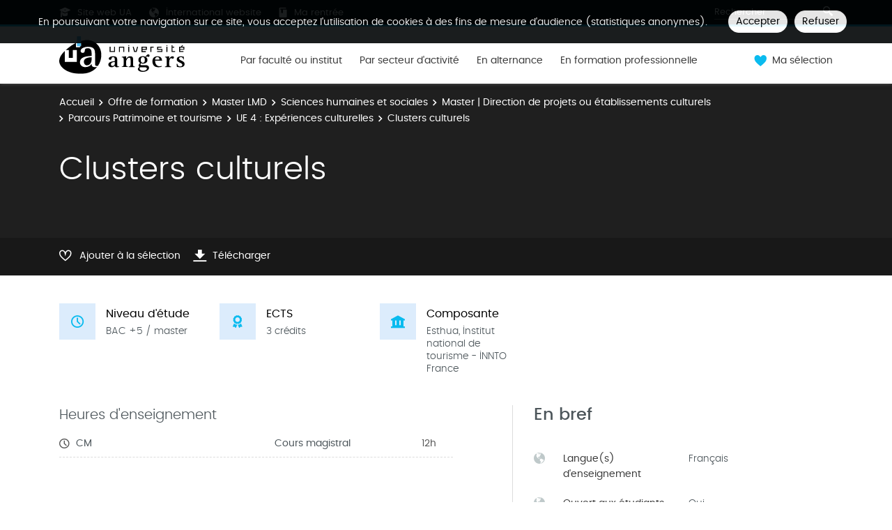

--- FILE ---
content_type: image/svg+xml
request_url: https://formations.univ-angers.fr/skins/odfUA/resources/templates/common/img/logo-footer.svg
body_size: 2512
content:
<?xml version="1.0" encoding="utf-8"?>
<!-- Generator: Adobe Illustrator 22.1.0, SVG Export Plug-In . SVG Version: 6.00 Build 0)  -->
<!DOCTYPE svg PUBLIC "-//W3C//DTD SVG 1.1//EN" "http://www.w3.org/Graphics/SVG/1.1/DTD/svg11.dtd" [
	<!ENTITY ns_extend "http://ns.adobe.com/Extensibility/1.0/">
	<!ENTITY ns_ai "http://ns.adobe.com/AdobeIllustrator/10.0/">
	<!ENTITY ns_graphs "http://ns.adobe.com/Graphs/1.0/">
	<!ENTITY ns_vars "http://ns.adobe.com/Variables/1.0/">
	<!ENTITY ns_imrep "http://ns.adobe.com/ImageReplacement/1.0/">
	<!ENTITY ns_sfw "http://ns.adobe.com/SaveForWeb/1.0/">
	<!ENTITY ns_custom "http://ns.adobe.com/GenericCustomNamespace/1.0/">
	<!ENTITY ns_adobe_xpath "http://ns.adobe.com/XPath/1.0/">
]>
<svg version="1.1" id="Calque_1"  width="300" xmlns:x="&ns_extend;" xmlns:i="&ns_ai;" xmlns:graph="&ns_graphs;"
	 xmlns="http://www.w3.org/2000/svg" xmlns:xlink="http://www.w3.org/1999/xlink" x="0px" y="0px" viewBox="0 0 200.5 56.7"
	 style="enable-background:new 0 0 200.5 56.7;" xml:space="preserve">
<style type="text/css">
	.st0{fill:#FFFFFF;}
</style>
<switch>
	<foreignObject requiredExtensions="&ns_ai;" x="0" y="0" width="1" height="1">
		<i:pgfRef  xlink:href="#adobe_illustrator_pgf">
		</i:pgfRef>
	</foreignObject>
	<g i:extraneous="self">
		<g>
			<path class="st0" d="M77.3,12.4l2.2-8.3h2.4l2,8.2l1.9-8.2h2.3l-3.1,10.7h-2.5l-2.1-7.5l-2.1,7.5H76L73,4.1h2.3L77.3,12.4z"/>
			<path class="st0" d="M91.7,8.5h3.6v1.7h-3.6v3h4v1.7h-6.2V4.1h6.2v1.7h-4V8.5z"/>
			<path class="st0" d="M103.5,13.2v1.6h-5.6V4.1h2.2v9.1H103.5z"/>
			<path class="st0" d="M109.9,4c2.3,0,4.2,1.2,5,3.4h-2.6c-0.5-1-1.3-1.4-2.5-1.4c-1.9,0-3.3,1.4-3.3,3.5c0,2.1,1.3,3.5,3.3,3.5
				c1.1,0,1.9-0.4,2.5-1.4h2.6c-0.8,2.2-2.8,3.4-5,3.4c-3,0-5.5-2.3-5.5-5.5C104.4,6.2,106.8,4,109.9,4z"/>
			<path class="st0" d="M121.7,4c3,0,5.5,2.3,5.5,5.5c0,3.2-2.4,5.5-5.5,5.5c-3,0-5.5-2.3-5.5-5.5C116.2,6.2,118.6,4,121.7,4z
				 M121.7,5.9c-1.9,0-3.3,1.4-3.3,3.5c0,2.1,1.3,3.5,3.3,3.5c1.9,0,3.3-1.4,3.3-3.5C124.9,7.3,123.6,5.9,121.7,5.9z"/>
			<path class="st0" d="M134.7,12l3.4-7.9h2.4v10.7h-2.1V8l-2.9,6.8h-1.5L131,8.1v6.7h-2.2V4.1h2.4L134.7,12z"/>
			<path class="st0" d="M148.6,12l3.4-7.9h2.4v10.7h-2.1V8l-2.9,6.8h-1.5l-2.9-6.7v6.7h-2.2V4.1h2.4L148.6,12z"/>
			<path class="st0" d="M158,4.7c0,0.4-0.3,0.7-0.7,0.7c-0.4,0-0.7-0.3-0.7-0.7c0-0.5,0.3-0.8,0.7-0.8C157.6,4,158,4.3,158,4.7z
				 M158,6.6c0,0.4-0.3,0.7-0.7,0.7c-0.4,0-0.7-0.3-0.7-0.7c0-0.4,0.3-0.7,0.7-0.7C157.6,5.9,158,6.2,158,6.6z M158,8.5
				c0,0.4-0.3,0.7-0.7,0.7c-0.4,0-0.7-0.3-0.7-0.7c0-0.4,0.3-0.7,0.7-0.7C157.6,7.8,158,8.1,158,8.5z M158,10.4
				c0,0.4-0.3,0.7-0.7,0.7c-0.4,0-0.7-0.3-0.7-0.7c0-0.4,0.3-0.7,0.7-0.7C157.6,9.7,158,10,158,10.4z M158.1,12.3
				c0,0.4-0.3,0.7-0.7,0.7c-0.4,0-0.7-0.3-0.7-0.7c0-0.4,0.3-0.7,0.7-0.7C157.8,11.6,158.1,11.9,158.1,12.3z M159.5,13.9
				c0,0.4-0.3,0.7-0.7,0.7c-0.4,0-0.7-0.3-0.7-0.7c0-0.4,0.3-0.7,0.7-0.7C159.2,13.2,159.5,13.5,159.5,13.9z M161.5,14.2
				c0,0.4-0.3,0.7-0.7,0.7c-0.4,0-0.7-0.3-0.7-0.7c0-0.4,0.3-0.7,0.7-0.7C161.2,13.5,161.5,13.8,161.5,14.2z M163.5,13.9
				c0,0.4-0.3,0.7-0.7,0.7c-0.4,0-0.7-0.3-0.7-0.7c0-0.4,0.3-0.7,0.7-0.7C163.2,13.2,163.5,13.5,163.5,13.9z M164.9,12.3
				c0,0.4-0.3,0.7-0.7,0.7c-0.4,0-0.7-0.3-0.7-0.7c0-0.4,0.3-0.7,0.7-0.7C164.6,11.6,164.9,11.9,164.9,12.3z M165,4.7
				c0,0.4-0.3,0.7-0.7,0.7c-0.4,0-0.7-0.3-0.7-0.7c0-0.4,0.3-0.8,0.7-0.8C164.7,4,165,4.3,165,4.7z M165,6.6c0,0.4-0.3,0.7-0.7,0.7
				c-0.4,0-0.7-0.3-0.7-0.7c0-0.5,0.3-0.7,0.7-0.7C164.7,5.9,165,6.2,165,6.6z M165,8.5c0,0.4-0.3,0.7-0.7,0.7
				c-0.4,0-0.7-0.3-0.7-0.7c0-0.4,0.3-0.7,0.7-0.7C164.7,7.8,165,8.1,165,8.5z M165,10.4c0,0.4-0.3,0.7-0.7,0.7
				c-0.4,0-0.7-0.3-0.7-0.7c0-0.4,0.3-0.7,0.7-0.7C164.7,9.7,165,10,165,10.4z"/>
			<path class="st0" d="M174.1,14.8l-4.8-7.4v7.4h-2.2V4.1h2.2l4.8,7.4V4.1h2.2v10.7H174.1z"/>
			<path class="st0" d="M178.4,2c0-0.7,0.6-1.2,1.2-1.2c0.7,0,1.2,0.6,1.2,1.2c0,0.7-0.6,1.2-1.2,1.2C179,3.3,178.4,2.7,178.4,2z
				 M180.7,14.8h-2.2V4.1h2.2V14.8z"/>
			<path class="st0" d="M190.3,5.8h-2.9v9h-2.1v-9h-2.9V4.1h7.9V5.8z"/>
			<path class="st0" d="M195.8,9.2l2.3-5h2.4l-3.6,7v3.7h-2.2v-3.7l-3.6-7h2.4L195.8,9.2z"/>
		</g>
		<g>
			<path class="st0" d="M53.8,41.9V26c0-6-1.7-10.2-10.7-10.2c-4.6,0-11,2.1-11,6.3c0,1.7,1.4,2.9,3.2,2.9c1.1,0,3.1-0.7,3.1-3.3
				c0-2,0.5-3.7,4.6-3.7c5.6,0,5.6,4.7,5.6,9.2v2.4c-5,0.4-17.5,0.4-17.5,9.7c0,4.2,3.4,7.2,8,7.2c4.5,0,7.4-1.8,9.4-4.7h0.1
				c0,2.8,1.1,4.7,5,4.7c0.8,0,1.6,0,3.3-0.2l-1.1,1.2c-5,5.3-12.7,9.1-23.8,9.1c-20,0-32-10.1-32-19.2c0-4.3,2.3-9.4,8.3-15.3v16.4
				h18v-18h-6v12h-6v-12H10C15.1,16,20.2,12.5,25.1,10v6.5v0h6V15h-4.5V0h6v7.1c3.1-0.9,6.1-1.4,8.9-1.4c13.1,0,21.7,10.3,21.7,22.7
				c0,5.4-1.5,11.4-5.1,16.4c-1.1,0.1-1.3,0.1-1.5,0.1C54.5,44.9,53.8,44.1,53.8,41.9z M41.5,43.9c4.3,0,7.1-4,7.1-8.4v-3.8
				C45.5,31.8,37,32.3,37,38.3C37,41.6,39.2,43.9,41.5,43.9z"/>
		</g>
		<g>
			<g>
				<g>
					<path class="st0" d="M85.9,45.1c-0.9,0.3-1.8,0.5-2.9,0.5c-1.7,0-2-0.9-2.2-1.8c-0.6,0.6-1.8,1.8-3.8,1.8c-1.9,0-3.6-1.3-3.6-3
						c0-3.7,5.7-3.9,7.4-4v-1.3c0-1.4,0-3.4-1.9-3.4c-2.8,0-0.9,3.2-3.4,3.2c-0.8,0-1.6-0.4-1.6-1.3c0-1.9,2.8-2.7,5.1-2.7
						c3.5,0,4.6,1.3,4.6,4.3v5.2c0,1.6,0.3,2.2,1.3,2.2c0.4,0,0.7-0.1,1.1-0.2V45.1z M80.7,39.6c-1.1,0-4.4,0.2-4.4,2.7
						c0,1,0.6,1.9,1.8,1.9c1.6,0,2.6-1.1,2.6-3V39.6z"/>
					<path class="st0" d="M88.8,44.8c1.6,0,2.1-0.5,2.1-2.3v-6.2c0-1.9-1-2.1-2.1-2.1v-0.6l4.9-0.6v3.1h0.1c0.6-1.1,1.9-3.1,4.6-3.1
						c2.8,0,3.4,1.5,3.4,3.5v6c0,1.8,0.5,2.3,2.1,2.3v0.6h-7v-0.6c1.6,0,2.1-0.5,2.1-2.3v-3.9c0-3.2-0.4-4-1.8-4
						c-1.6,0-3.4,2.7-3.4,4.4v3.5c0,1.8,0.5,2.3,2.1,2.3v0.6h-7V44.8z"/>
					<path class="st0" d="M115.8,43.2c2,0,4.2,0.7,4.2,3.1c0,2.1-2.6,4.6-7.1,4.6c-4.1,0-5.8-1.9-5.8-3.1c0-1.2,1.1-2,1.8-2.5
						c-0.3-0.3-0.9-0.7-0.9-1.6c0-1.3,1.3-2.6,1.7-3c-0.8-0.5-1.9-1.3-1.9-3.4c0-2.7,2-4.3,5.2-4.3c1.3,0,2.3,0.4,3,0.7
						c0.5-1,1.4-2.9,3.1-2.9c0.8,0,1.5,0.6,1.5,1.5c0,0.8-0.6,1.5-1.5,1.5c-0.4,0-0.7-0.1-0.9-0.3c-0.2-0.1-0.3-0.3-0.5-0.3
						c-0.5,0-0.8,0.6-1,1c0.8,0.6,1.5,1.4,1.5,3.1c0,2.6-2.1,4.2-5.1,4.2c-1.2,0-1.8-0.2-2.4-0.4c-0.3,0.3-0.6,0.8-0.6,1.2
						c0,0.7,0.6,1,1.5,1H115.8z M109.7,45.7c-0.3,0.5-0.5,0.9-0.5,1.5c0,1.1,1.3,2.7,3.8,2.7c2.7,0,4.6-1.5,4.6-2.7
						c0-1.1-1.3-1.5-2.5-1.5H109.7z M112.9,40.6c1.7,0,2.3-1.5,2.3-3.3c0-1.8-0.6-3.4-2.3-3.4c-2,0-2.3,2.1-2.3,3.4
						C110.6,39.3,111.1,40.6,112.9,40.6"/>
					<path class="st0" d="M134.5,44.9c-0.5,0.2-2,0.7-3.8,0.7c-4.3,0-6.8-2.4-6.8-6.8c0-4,2.1-5.9,5.8-5.9c4.4,0,5.1,2.8,5.1,5h-7.9
						c0,2.8,1.1,6.5,5.1,6.5c1.1,0,2-0.3,2.6-0.4V44.9z M132,36.9c0-1.7-0.5-3-2.4-3c-2.1,0-2.7,2-2.7,3H132z"/>
					<path class="st0" d="M138.3,44.8c1.6,0,2.1-0.5,2.1-2.3v-6.2c0-1.9-1-2.1-2.1-2.1v-0.6l4.9-0.6V36h0.1c0.5-1.2,1.5-3.1,3.8-3.1
						c0.6,0,1.5,0.5,1.5,1.4c0,0.9-0.7,1.5-1.5,1.5c-1,0-0.8-0.6-1.7-0.6c-0.9,0-2.1,1.6-2.1,4.3v3c0,1.8,0.5,2.3,2.1,2.3v0.6h-7
						V44.8z"/>
					<path class="st0" d="M159.3,36.5c-0.1-0.9-0.7-2.7-2.8-2.7c-1.2,0-2.1,0.8-2.1,1.7c0,1.7,3.2,2.4,4.9,3.6
						c0.8,0.6,1.5,1.5,1.5,2.8c0,2.2-1.8,3.6-5,3.6c-1.7,0-3.2-0.3-3.9-0.5l-0.2-3.5h0.8c0,1.5,1.1,3.1,3.1,3.1c1.2,0,2.5-0.7,2.5-2
						c0-1.7-2.7-2.2-4.4-3.3c-1.4-0.9-2-1.6-2-3.1c0-2.4,2.2-3.4,4.8-3.4c1.3,0,2.3,0.2,3.2,0.4l0.2,3.1H159.3z"/>
					<polygon class="st0" points="80.9,28 74.8,28 74.8,21.9 75.9,21.9 75.9,27 79.8,27 79.8,21.9 80.9,21.9 					"/>
					<polygon class="st0" points="91.6,21.9 91.6,28 90.6,28 90.6,22.9 86.6,22.9 86.6,28 85.5,28 85.5,21.9 					"/>
					<path class="st0" d="M97.3,21h-1.1v-0.9h1.1V21z M97.3,28h-1.1v-6.1h1.1V28z"/>
					<path class="st0" d="M105.7,28h-2.8l-1.6-6.1h1.1l1.5,5.1h1c0-0.3,1.4-5.1,1.4-5.1h1.1L105.7,28z"/>
					<path class="st0" d="M111.4,28v-6.1h6.1v3.6h-5V27h3.9v1H111.4z M112.5,24.5h3.9V23h-3.9V24.5z"/>
					<polygon class="st0" points="125.4,22.9 122.6,22.9 122.6,28 121.5,28 121.5,21.9 125.4,21.9 					"/>
					<polygon class="st0" points="129.3,28 129.3,27 134.3,27 134.3,25.5 131.8,25.5 129.3,25.5 129.3,21.9 134.4,21.9 134.4,22.9 
						130.4,22.9 130.4,24.5 135.4,24.5 135.4,28 					"/>
					<path class="st0" d="M141.1,21H140v-0.9h1.1V21z M141.1,28H140v-6.1h1.1V28z"/>
					<polygon class="st0" points="148.9,22.9 146.9,22.9 146.9,27 149.8,27 149.8,28 145.8,28 145.8,24.1 145.8,20.2 146.9,20.2 
						146.9,21.9 148.9,21.9 					"/>
					<path class="st0" d="M160.6,25.5v-3.6H158l1.2-1.8h-1.1c0,0-1,1.2-1.4,1.8h-2.2V28h5v-1h-3.9v-1.5H160.6z M155.6,23h3.9v1.5
						h-3.9V23z"/>
				</g>
			</g>
		</g>
	</g>
</switch>
</svg>
